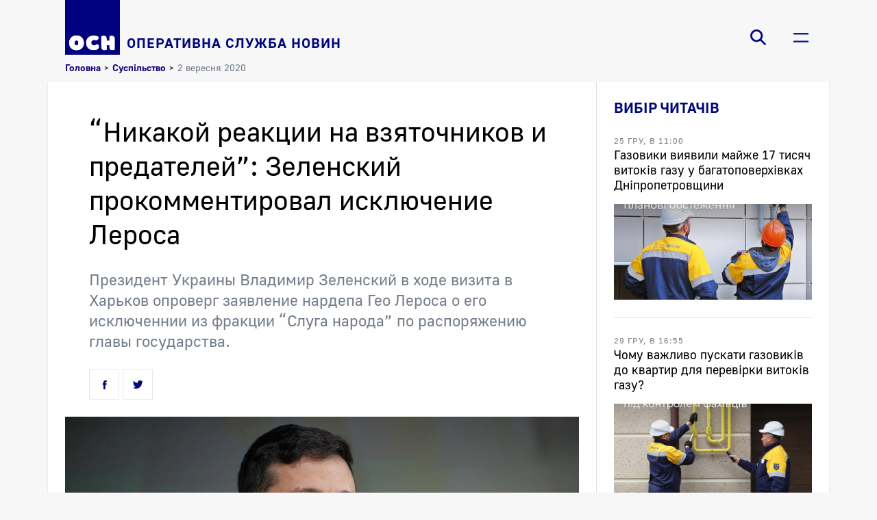

--- FILE ---
content_type: text/html; charset=UTF-8
request_url: https://osn.com.ua/news/society/nikakoy-reaktsii-na-vzyatochnikov-i-predateley-zelenskiy-prokommentiroval-isklyuchenie-lerosa.htm
body_size: 9561
content:
<!DOCTYPE html>
<html xml:lang="ru" lang="ru">
    <head>
        <meta http-equiv="content-type" content="text/html;charset=utf-8">
        <meta name="viewport" content="width=device-width, initial-scale=1">
        <meta name="format-detection" content="telephone=no">
        <meta property="og:title" content="“Никакой реакции на взяточников и предателей”: Зеленский прокомментировал исключение Лероса - социальные новости | ОСН">
        <meta property="og:description" content="">
        <meta property="og:image" content="https://osn.com.ua/upload/iblock/d3e/d3e4144bd254abb48c38ed9f0e049939.jpg">
        <meta property="og:image:width" content="1180">
        <meta property="og:image:height" content="730">
        <meta property="og:site_name" content="osn.com.ua"/>
        <title>“Никакой реакции на взяточников и предателей”: Зеленский прокомментировал исключение Лероса - социальные новости | ОСН</title><link href="//fonts.googleapis.com/css?family=Noto+Sans:400,400i,700,700i|Noto+Serif:400,400i,700,700i&amp;amp;subset=cyrillic,cyrillic-ext,latin-ext" rel="stylesheet"><link rel="canonical" href="https://osn.com.ua/news/society/nikakoy-reaktsii-na-vzyatochnikov-i-predateley-zelenskiy-prokommentiroval-isklyuchenie-lerosa.htm" />
        <link rel="shortcut icon" type="image/x-icon" href="/local/templates/osn_light/favicon.ico" sizes="64x64">
        
        <meta http-equiv="Content-Type" content="text/html; charset=UTF-8" />
<link href="/bitrix/cache/css/s1/osn_light/page_c1aae4b9a889e587b61cfa6aecc16047/page_c1aae4b9a889e587b61cfa6aecc16047_v1.css?176923813511069" type="text/css"  rel="stylesheet" />
<link href="/bitrix/cache/css/s1/osn_light/template_c135fc835c2d1b1f0182899f04ab56be/template_c135fc835c2d1b1f0182899f04ab56be_v1.css?176923807124511" type="text/css"  data-template-style="true" rel="stylesheet" />
<script type="text/javascript">if(!window.BX)window.BX={};if(!window.BX.message)window.BX.message=function(mess){if(typeof mess==='object'){for(let i in mess) {BX.message[i]=mess[i];} return true;}};</script>
<script type="text/javascript">(window.BX||top.BX).message({'JS_CORE_LOADING':'Загрузка...','JS_CORE_NO_DATA':'- Нет данных -','JS_CORE_WINDOW_CLOSE':'Закрыть','JS_CORE_WINDOW_EXPAND':'Развернуть','JS_CORE_WINDOW_NARROW':'Свернуть в окно','JS_CORE_WINDOW_SAVE':'Сохранить','JS_CORE_WINDOW_CANCEL':'Отменить','JS_CORE_WINDOW_CONTINUE':'Продолжить','JS_CORE_H':'ч','JS_CORE_M':'м','JS_CORE_S':'с','JSADM_AI_HIDE_EXTRA':'Скрыть лишние','JSADM_AI_ALL_NOTIF':'Показать все','JSADM_AUTH_REQ':'Требуется авторизация!','JS_CORE_WINDOW_AUTH':'Войти','JS_CORE_IMAGE_FULL':'Полный размер'});</script>

<script type="text/javascript" src="/bitrix/js/main/core/core.min.js?1681726536220366"></script>

<script>BX.setJSList(['/bitrix/js/main/core/core_ajax.js','/bitrix/js/main/core/core_promise.js','/bitrix/js/main/polyfill/promise/js/promise.js','/bitrix/js/main/loadext/loadext.js','/bitrix/js/main/loadext/extension.js','/bitrix/js/main/polyfill/promise/js/promise.js','/bitrix/js/main/polyfill/find/js/find.js','/bitrix/js/main/polyfill/includes/js/includes.js','/bitrix/js/main/polyfill/matches/js/matches.js','/bitrix/js/ui/polyfill/closest/js/closest.js','/bitrix/js/main/polyfill/fill/main.polyfill.fill.js','/bitrix/js/main/polyfill/find/js/find.js','/bitrix/js/main/polyfill/matches/js/matches.js','/bitrix/js/main/polyfill/core/dist/polyfill.bundle.js','/bitrix/js/main/core/core.js','/bitrix/js/main/polyfill/intersectionobserver/js/intersectionobserver.js','/bitrix/js/main/lazyload/dist/lazyload.bundle.js','/bitrix/js/main/polyfill/core/dist/polyfill.bundle.js','/bitrix/js/main/parambag/dist/parambag.bundle.js']);
</script>
<script type="text/javascript">(window.BX||top.BX).message({'LANGUAGE_ID':'ru','FORMAT_DATE':'DD.MM.YYYY','FORMAT_DATETIME':'DD.MM.YYYY HH:MI:SS','COOKIE_PREFIX':'BITRIX_SM_OSNMSTPRD','SERVER_TZ_OFFSET':'7200','UTF_MODE':'Y','SITE_ID':'s1','SITE_DIR':'/','USER_ID':'','SERVER_TIME':'1769284887','USER_TZ_OFFSET':'0','USER_TZ_AUTO':'Y','bitrix_sessid':'7ed51015f1ccb13c9a9978e456f69147'});</script>


<script type="text/javascript"  src="/bitrix/cache/js/s1/osn_light/kernel_main/kernel_main_v1.js?176923807110092"></script>
<script type="text/javascript">BX.setJSList(['/bitrix/js/main/core/core_fx.js','/local/templates/osn_light/components/bitrix/news.detail/detailed/script.js','/local/templates/osn_light/components/bitrix/system.pagenavigation/ajax-pager/script.js','/local/templates/osn_light/js/lib/jquery-3.5.1.min.js','/local/templates/osn_light/js/lib/slick.min.js','/local/templates/osn_light/js/main.js','/local/templates/osn_light/components/bitrix/search.suggest.input/.default/script.js','/local/templates/osn_light/components/bitrix/menu/burger-menu/script.js']);</script>
<script type="text/javascript">BX.setCSSList(['/local/templates/osn_light/components/bitrix/news.detail/detailed/style.css','/local/templates/osn_light/components/bitrix/news.list/news_compact/style.css','/local/templates/osn_light/components/bitrix/news.list/news_default/style.css','/local/templates/osn_light/fonts/font.css','/local/templates/osn_light/components/bitrix/search.suggest.input/.default/style.css','/local/templates/osn_light/components/bitrix/menu/burger-menu/style.css','/local/templates/osn_light/components/bitrix/breadcrumb/.default/style.css','/local/templates/osn_light/components/bitrix/menu/socials-menu/style.css','/local/templates/osn_light/template_styles.css']);</script>


<script type="text/javascript"  src="/bitrix/cache/js/s1/osn_light/template_7cbb64e2d7b6ea1d82b8e2f03464e59a/template_7cbb64e2d7b6ea1d82b8e2f03464e59a_v1.js?1769238071153146"></script>
<script type="text/javascript"  src="/bitrix/cache/js/s1/osn_light/page_192547993f977e1ef1c5e20ca83e3dbe/page_192547993f977e1ef1c5e20ca83e3dbe_v1.js?17692380714133"></script>
<script type="text/javascript">var _ba = _ba || []; _ba.push(["aid", "d0d7040a2cfd61d6e79fb739bde25125"]); _ba.push(["host", "osn.com.ua"]); (function() {var ba = document.createElement("script"); ba.type = "text/javascript"; ba.async = true;ba.src = (document.location.protocol == "https:" ? "https://" : "http://") + "bitrix.info/ba.js";var s = document.getElementsByTagName("script")[0];s.parentNode.insertBefore(ba, s);})();</script>


        <script data-skip-moving=true data-ad-client="ca-pub-9840756002229594" async src="https://pagead2.googlesyndication.com/pagead/js/adsbygoogle.js"></script>
    </head>
    <body>
                <header>
            <div class="headline-wrapper">
                <div class="container">
                    <div class="headline">
                        <a class="logo" href="/">
    <img src="/images/osn-logo.png" />
    <span>Оперативна служба новин</span>
</a>                        <div class="headline-navigation">
                            <div class="headline-search">
    <button class="headline-button js-search-trigger js-toggle-class">
        <span class="icon icon-search"></span>
                <span class="icon icon-close"></span>
    </button>
    <form action="/search/" class="headline-search-form"><script>
	BX.ready(function(){
		var input = BX("qplSKIW");
		if (input)
			new JsSuggest(input, 'pe:10,md5:,site:s1');
	});
</script>
<iframe name="qplSKIW_div_frame" id="qplSKIW_div_frame" style="width:0px; height:0px; border: 0px;" src="javascript:''"></iframe>
<input class="search-suggest" type="search" name="q" id="qplSKIW" value="" placeholder="пошук по сайту" autocomplete="off" /><button class="headline-search-submit"></button>
    </form>
</div>                            <div class="headline-menu">
        <button class="headline-button js-toggle-class js-fix-body-scroll" data-item-class="main-menu-active" data-item-selector="header .headline-wrapper">
            <span class="icon icon-burger"></span>
                        <span class="icon icon-close"></span>
                    </button><div class="headline-main-menu">
            <div class="menu-container">
                <div class="headline-main-menu-body">
                    <div class="headline-main-menu-sections"><a class="main-menu-item main-menu-level-1" href="/">Головна</a><a class="main-menu-item main-menu-level-1" href="/news/">Новини</a><a class="main-menu-item main-menu-level-2 main-menu-item-preload-items js-load-items-for-section" href="/news/politics/" data-load-from='{"action":"getSectionItems","section":"politics","entity":"news"}'>Політика</a><a class="main-menu-item main-menu-level-2 main-menu-item-preload-items js-load-items-for-section" href="/news/economics/" data-load-from='{"action":"getSectionItems","section":"economics","entity":"news"}'>Економіка</a><a class="main-menu-item main-menu-level-2 main-menu-item-preload-items js-load-items-for-section" href="/news/society/" data-load-from='{"action":"getSectionItems","section":"society","entity":"news"}'>Суспільство</a><a class="main-menu-item main-menu-level-2 main-menu-item-preload-items js-load-items-for-section" href="/news/crime/" data-load-from='{"action":"getSectionItems","section":"crime","entity":"news"}'>Надзвичайні події</a><a class="main-menu-item main-menu-level-2 main-menu-item-preload-items js-load-items-for-section" href="/news/culture/" data-load-from='{"action":"getSectionItems","section":"culture","entity":"news"}'>Культура</a><a class="main-menu-item main-menu-level-2 main-menu-item-preload-items js-load-items-for-section" href="/news/sport/" data-load-from='{"action":"getSectionItems","section":"sport","entity":"news"}'>Спорт</a><a class="main-menu-item main-menu-level-2 main-menu-item-preload-items js-load-items-for-section" href="/news/news/" data-load-from='{"action":"getSectionItems","section":"news","entity":"news"}'>NEWS</a><a class="main-menu-item main-menu-level-2" href="/theme/covid/">Covid-19</a><a class="main-menu-item main-menu-level-2" href="/theme/religion/">Православна Дніпропетровщина</a><a class="main-menu-item main-menu-level-1" href="/story/">Статті</a><a class="main-menu-item main-menu-level-1" href="/photo/">Фото/Відео</a><a class="main-menu-item main-menu-level-1" href="/archive/">Архів</a><a class="main-menu-item main-menu-level-1" href="/contacts/">Редакція</a><a class="main-menu-item main-menu-level-1" href="/reklama/">Реклама на сайті</a></div>
                    <div class="headline-main-menu-preview">
                        <div class="headline-main-menu-preview-section stub">
                            <div class="section">
                                <div class="section-head">
                                    <span class="news-compact-item-stub-loading"></span>
                                </div>
                                <div class="news-compact-list">
                                    <span class="news-compact-item-stub">
                                        <span class="news-compact-item-stub-loading"></span>
                                        <span class="news-compact-item-stub-loading"></span>
                                        <span class="news-compact-item-stub-loading"></span>
                                    </span>
                                    <span class="news-compact-item-stub">
                                        <span class="news-compact-item-stub-loading"></span>
                                        <span class="news-compact-item-stub-loading"></span>
                                        <span class="news-compact-item-stub-loading"></span>
                                    </span>
                                    <span class="news-compact-item-stub">
                                        <span class="news-compact-item-stub-loading"></span>
                                        <span class="news-compact-item-stub-loading"></span>
                                        <span class="news-compact-item-stub-loading"></span>
                                    </span>
                                </div>
                            </div>
                        </div>
                    </div>
                </div>
            </div>
        </div>
    </div>                        </div>
                    </div>
                </div>
            </div>
        </header>
        <main>
            <div class="container">                    <div class="breadcrumbs"><a href="/">Головна</a><span class="breadcrumbs-separator">></span><a href="/news/society/">Суспільство</a><span class="breadcrumbs-separator">></span><span class="current">2 вересня 2020</span></div>                    <div class="content-wrapper">
                    <div class="content">

<article class="news-detailed">    <div class="news-detail-container">
        <h1 class="news-detail-title">“Никакой реакции на взяточников и предателей”: Зеленский прокомментировал исключение Лероса</h1>            <meta class="js-detail-title" content="“Никакой реакции на взяточников и предателей”: Зеленский прокомментировал исключение Лероса - социальные новости | ОСН" /><h2 class="news-detail-subtitle">Президент Украины Владимир Зеленский в ходе визита в Харьков опроверг заявление нардепа Гео Лероса о его исключеннии из фракции “Слуга народа” по распоряжению главы государства.
</h2>        <div class="news-detail-social-share-wrapper">
            <noindex>
    <div class="social-likes">
        <div class="icon facebook" title="Подiлитись посиланням на Фейсбуці"></div>
        <div class="icon twitter" title="Подiлитись посиланням у Твіттері"></div>
    </div>
</noindex>        </div>
    </div>        <div class="news-detail-main-picture">
        <img src="/upload/iblock/aef/aefbfa356460add877a0fe29705622ac.jpg" alt="“Никакой реакции на взяточников и предателей”: Зеленский прокомментировал исключение Лероса">
        </div>    <div id="bx_1878455859_1171" class="news-detail-container">
        <div class="news-detail-text"><p>
	Владимир Зеленский, отвечая на вопрос, заявил, что у него нет реакции на взяточников и предателей.
</p>“У меня нет никаких приказов, у меня нет никакой реакции на взяточников и предателей этой страны и мне все равно, с какой они партии. Я достаточно ответил?", - <a href="https://nash.live/rus/news/politics/zelenskij-ob-iskljuchenii-lerosa-u-menja-net-nikakoj-reaktsii-na-vzjatochnikov.html?fbclid=IwAR3pVpPKMsL7DTMquoqBOP78dtNdpzpUzD6u3C0RfXxODpD1yb3xF9dxE9A">заявил президент</a>.&nbsp;

<br>
<p>
	Напомним, 1 сентября после выступления в парламенте и критики политики Владимира Зеленского и его офиса, народный депутат <a href="https://osn.com.ua/news/politics/sluga-naroda-vygnala-nardepa-lerosa-chto-izvestno.htm">Гео Лерос был исключен из фракции “Слуга народа”</a>.&nbsp;&nbsp;<span id="bx-cursor-node"> </span>
</p></div>
                    <noindex><!-- <div class="block read-social">Читайте новости ОСН в социальной сети <a href="https://www.facebook.com/mostdnepr">Facebook</a></div>--></noindex>        <div class="news-detail-social-share-wrapper">
            <noindex>
    <div class="social-likes">
        <div class="icon facebook" title="Подiлитись посиланням на Фейсбуці"></div>
        <div class="icon twitter" title="Подiлитись посиланням у Твіттері"></div>
    </div>
</noindex>        </div>            <div class="news-detail-tags" itemprop="keywords">
            <span class="news-detail-tags-title">Темы:</span>            <div class="news-detail-tags-list"><a href="/tag/politika/" rel="tag">Политика</a><span class="separator">,</span><a href="/tag/vladimir-zelenskiy/" rel="tag">Владимир Зеленский</a><span class="separator">,</span><a href="/tag/sluga-naroda/" rel="tag">Слуга народа</a></div>
            </div></div>
</article>
<script type="application/ld+json">
{"@context":"https:\/\/schema.org","@type":"NewsArticle","headline":"\u201c\u041d\u0438\u043a\u0430\u043a\u043e\u0439 \u0440\u0435\u0430\u043a\u0446\u0438\u0438 \u043d\u0430 \u0432\u0437\u044f\u0442\u043e\u0447\u043d\u0438\u043a\u043e\u0432 \u0438 \u043f\u0440\u0435\u0434\u0430\u0442\u0435\u043b\u0435\u0439\u201d: \u0417\u0435\u043b\u0435\u043d\u0441\u043a\u0438\u0439 \u043f\u0440\u043e\u043a\u043e\u043c\u043c\u0435\u043d\u0442\u0438\u0440\u043e\u0432\u0430\u043b \u0438\u0441\u043a\u043b\u044e\u0447\u0435\u043d\u0438\u0435 \u041b\u0435\u0440\u043e\u0441\u0430 - \u0441\u043e\u0446\u0438\u0430\u043b\u044c\u043d\u044b\u0435 \u043d\u043e...","name":"\u201c\u041d\u0438\u043a\u0430\u043a\u043e\u0439 \u0440\u0435\u0430\u043a\u0446\u0438\u0438 \u043d\u0430 \u0432\u0437\u044f\u0442\u043e\u0447\u043d\u0438\u043a\u043e\u0432 \u0438 \u043f\u0440\u0435\u0434\u0430\u0442\u0435\u043b\u0435\u0439\u201d: \u0417\u0435\u043b\u0435\u043d\u0441\u043a\u0438\u0439 \u043f\u0440\u043e\u043a\u043e\u043c\u043c\u0435\u043d\u0442\u0438\u0440\u043e\u0432\u0430\u043b \u0438\u0441\u043a\u043b\u044e\u0447\u0435\u043d\u0438\u0435 \u041b\u0435\u0440\u043e\u0441\u0430 - \u0441\u043e\u0446\u0438\u0430\u043b\u044c\u043d\u044b\u0435 \u043d\u043e...","description":null,"url":"\/news\/society\/nikakoy-reaktsii-na-vzyatochnikov-i-predateley-zelenskiy-prokommentiroval-isklyuchenie-lerosa.htm","image":{"@type":"ImageObject","url":"\/upload\/iblock\/aef\/aefbfa356460add877a0fe29705622ac.jpg","width":"1180","height":"730"},"author":{"@type":"Organization","name":"\u041e\u0421\u041d"},"publisher":{"@type":"Organization","name":"\u0418\u0410 \u041e\u0421\u041d","logo":{"@type":"ImageObject","url":"https:\/\/osn.com.ua\/images\/osn-logo.png","width":616,"height":616}},"mainEntityOfPage":{"@type":"WebPage","@id":"\/news\/society\/nikakoy-reaktsii-na-vzyatochnikov-i-predateley-zelenskiy-prokommentiroval-isklyuchenie-lerosa.htm"},"articleBody":"\r\n\t\u0412\u043b\u0430\u0434\u0438\u043c\u0438\u0440 \u0417\u0435\u043b\u0435\u043d\u0441\u043a\u0438\u0439, \u043e\u0442\u0432\u0435\u0447\u0430\u044f \u043d\u0430 \u0432\u043e\u043f\u0440\u043e\u0441, \u0437\u0430\u044f\u0432\u0438\u043b, \u0447\u0442\u043e \u0443 \u043d\u0435\u0433\u043e \u043d\u0435\u0442 \u0440\u0435\u0430\u043a\u0446\u0438\u0438 \u043d\u0430 \u0432\u0437\u044f\u0442\u043e\u0447\u043d\u0438\u043a\u043e\u0432 \u0438 \u043f\u0440\u0435\u0434\u0430\u0442\u0435\u043b\u0435\u0439.\r\n\u201c\u0423 \u043c\u0435\u043d\u044f \u043d\u0435\u0442 \u043d\u0438\u043a\u0430\u043a\u0438\u0445 \u043f\u0440\u0438\u043a\u0430\u0437\u043e\u0432, \u0443 \u043c\u0435\u043d\u044f \u043d\u0435\u0442 \u043d\u0438\u043a\u0430\u043a\u043e\u0439 \u0440\u0435\u0430\u043a\u0446\u0438\u0438 \u043d\u0430 \u0432\u0437\u044f\u0442\u043e\u0447\u043d\u0438\u043a\u043e\u0432 \u0438 \u043f\u0440\u0435\u0434\u0430\u0442\u0435\u043b\u0435\u0439 \u044d\u0442\u043e\u0439 \u0441\u0442\u0440\u0430\u043d\u044b \u0438 \u043c\u043d\u0435 \u0432\u0441\u0435 \u0440\u0430\u0432\u043d\u043e, \u0441 \u043a\u0430\u043a\u043e\u0439 \u043e\u043d\u0438 \u043f\u0430\u0440\u0442\u0438\u0438. \u042f \u0434\u043e\u0441\u0442\u0430\u0442\u043e\u0447\u043d\u043e \u043e\u0442\u0432\u0435\u0442\u0438\u043b?\", - \u0437\u0430\u044f\u0432\u0438\u043b \u043f\u0440\u0435\u0437\u0438\u0434\u0435\u043d\u0442.&nbsp;\r\n\r\n\r\n\r\n\t\u041d\u0430\u043f\u043e\u043c\u043d\u0438\u043c, 1 \u0441\u0435\u043d\u0442\u044f\u0431\u0440\u044f \u043f\u043e\u0441\u043b\u0435 \u0432\u044b\u0441\u0442\u0443\u043f\u043b\u0435\u043d\u0438\u044f \u0432 \u043f\u0430\u0440\u043b\u0430\u043c\u0435\u043d\u0442\u0435 \u0438 \u043a\u0440\u0438\u0442\u0438\u043a\u0438 \u043f\u043e\u043b\u0438\u0442\u0438\u043a\u0438 \u0412\u043b\u0430\u0434\u0438\u043c\u0438\u0440\u0430 \u0417\u0435\u043b\u0435\u043d\u0441\u043a\u043e\u0433\u043e \u0438 \u0435\u0433\u043e \u043e\u0444\u0438\u0441\u0430, \u043d\u0430\u0440\u043e\u0434\u043d\u044b\u0439 \u0434\u0435\u043f\u0443\u0442\u0430\u0442 \u0413\u0435\u043e \u041b\u0435\u0440\u043e\u0441 \u0431\u044b\u043b \u0438\u0441\u043a\u043b\u044e\u0447\u0435\u043d \u0438\u0437 \u0444\u0440\u0430\u043a\u0446\u0438\u0438 \u201c\u0421\u043b\u0443\u0433\u0430 \u043d\u0430\u0440\u043e\u0434\u0430\u201d.&nbsp;&nbsp; \r\n","datePublished":"2020-09-02T16:55:50+03:00","dateModified":"2020-09-02"}






</script>
<div class="news-detailed-related-topic-news">
            <section class="news-compact"><div class="section-head">
                <h3>Новости по теме</h3>
            </div><div class="news-compact-list"><a id="bx_3218110189_5115" class="news-compact-item" href="/news/society/prezident-ukrainy-sam-togo-ne-zhelaya-bukvalno-prokachivaet-reyting-vitaliya-klichko-media-ekspert-o.htm"><span class="news-compact-item-publish-date">
                            <time>24 тра, 14:38</time>
                        </span><span class="news-compact-title">
                        <span class="news-compact-item-headline"></span>
                        <span>Президент Украины, сам того не желая, буквально «прокачивает» рейтинг Виталия Кличко, - медиа-эксперт об обысках у мэра Киева</span>
                    </span>
                </a><a id="bx_3218110189_4854" class="news-compact-item" href="/news/society/zelenskomu-krayne-neobkhodimo-demonstrirovat-svoyu-proukrainskuyu-pozitsiyu-mezhdunarodnyy-analitik-.htm"><span class="news-compact-item-publish-date">
                            <time>13 тра, 15:01</time>
                        </span><span class="news-compact-title">
                        <span class="news-compact-item-headline"></span>
                        <span>Зеленскому крайне необходимо демонстрировать свою проукраинскую позицию, - международный аналитик о деле Медведчука </span>
                    </span>
                </a><a id="bx_3218110189_4319" class="news-compact-item important" href="/news/politics/zelenskiy-obratilsya-k-putinu-predlozhil-vstretitsya-na-donbasse.htm"><span class="news-compact-item-publish-date">
                            <time>21 квіт, 08:36</time>
                        </span><span class="news-compact-title">
                        <span class="news-compact-item-headline"></span>
                        <span>Зеленский обратился к Путину: предложил встретиться на Донбассе</span>
                    </span>
                </a><a id="bx_3218110189_3781" class="news-compact-item" href="/news/society/vladimir-zelenskiy-anonsiroval-nachalo-raboty-tsentra-protivodeystviya-dezinformatsii.htm"><span class="news-compact-item-publish-date">
                            <time>9 бер, 17:10</time>
                        </span><span class="news-compact-title">
                        <span class="news-compact-item-headline"></span>
                        <span>Владимир Зеленский анонсировал начало работы Центра противодействия дезинформации</span>
                    </span>
                </a></div></section>        </div><div class="news-detailed-related-other-news">
            <section class="news"><div class="section-head"><h3>Читайте також</h3></div><div class="news-list js-news-list"><a id="bx_651765591_1164" class="news-item js-news-item" href="/news/politics/aleksandr-lazarev-dlya-zelenskogo-i-ego-fraktsii-predannost-deputatov-vazhnee-ikh-moralnykh-kachestv.htm">
                    <span class="news-item-left-side-wrapper"><span class="news-item-publish-date">
                                <time>2 вер, 13:08</time>
                            </span><span class="news-title">
                            <span class="news-item-headline"></span>
                            
                            <span class="news-title-and-preview-text-wrapper">
                                <span class="news-title-value">Александр Лазарев: “Для Зеленского и его фракции преданность депутатов важнее их моральных качеств”</span></span>
                        </span>
                    </span><span class="news-item-picture">
                            <img src="/upload/resize_cache/iblock/9ae/660_420_2/9aebfcf7916137d99b920d04cc46e055.jpg" alt="Александр Лазарев: “Для Зеленского и его фракции преданность депутатов важнее их моральных качеств”" />
                        </span></a></div></section>        </div>
                    </div><aside>
                            <div class="aside-container">
                                                                                                                                                                                                <section class="sidebar-news"><div class="section-head">
                <h3>Вибір читачів</h3>
            </div><div class="sidebar-news-list"><a id="bx_1454625752_19786" class="sidebar-news-item" href="/news/society/gazoviki-viyavili-mayzhe-17-tisyach-vitokiv-gazu-u-bagatopoverkhivkakh-dnipropetrovshchini.htm"><span class="sidebar-news-item-announce-date">
                            <time>25 гру, в 11:00</time>
                        </span><span class="sidebar-news-item-title">Газовики виявили майже 17 тисяч витоків газу у багатоповерхівках Дніпропетровщини</span><span class="sidebar-news-item-picture">
                            <img src="/upload/resize_cache/iblock/b74/600_600_1/11a9ahbg2x2xasjectyi20utu4wua3mu.jpg" alt="Газовики виявили майже 17 тисяч витоків газу у багатоповерхівках Дніпропетровщини" />
                        </span></a><a id="bx_1454625752_19789" class="sidebar-news-item" href="/news/society/chomu-vazhlivo-puskati-gazovikiv-do-kva-rtir-dlya-perevirki-vitokiv-gazu.htm"><span class="sidebar-news-item-announce-date">
                            <time>29 гру, в 16:55</time>
                        </span><span class="sidebar-news-item-title">Чому важливо пускати газовиків до квартир для перевірки витоків газу?</span><span class="sidebar-news-item-picture">
                            <img src="/upload/resize_cache/iblock/d37/600_600_1/ba97f0ye3v7o6a52w0e6fdyvkt0r65me.jpg" alt="Чому важливо пускати газовиків до квартир для перевірки витоків газу?" />
                        </span></a><a id="bx_1454625752_19790" class="sidebar-news-item" href="/news/society/mayzhe-2-4-tisyachi-fakhivtsiv-dnipropetrovskoi-filii-gazmerezhi-pidvishchili-kvalifikatsiyu-z-pocha.htm"><span class="sidebar-news-item-announce-date">
                            <time>29 гру, в 17:10</time>
                        </span><span class="sidebar-news-item-title">Майже 2,4 тисячі фахівців Дніпропетровської філії «Газмережі» підвищили кваліфікацію з початку 2025 року</span><span class="sidebar-news-item-picture">
                            <img src="/upload/resize_cache/iblock/7f7/600_600_1/yuqtqif049ycr7a0iwpfte39h9tkyw58.jpg" alt="Майже 2,4 тисячі фахівців Дніпропетровської філії «Газмережі» підвищили кваліфікацію з початку 2025 року" />
                        </span></a><a id="bx_1454625752_19787" class="sidebar-news-item" href="/news/society/pid-chas-zimovikh-kanikul-gazoviki-dnipropetrovshchini-zaklikayut-dbati-pro-bezpeku-ditey.htm"><span class="sidebar-news-item-announce-date">
                            <time>26 гру, в 14:05</time>
                        </span><span class="sidebar-news-item-title">Під час зимових канікул газовики Дніпропетровщини закликають дбати про безпеку дітей</span><span class="sidebar-news-item-picture">
                            <img src="/upload/resize_cache/iblock/ec9/600_600_1/yqkmfbs8a8zi8869l1s0lb3pu302c58z.jpg" alt="Під час зимових канікул газовики Дніпропетровщини закликають дбати про безпеку дітей" />
                        </span></a></div></section>                            </div></aside></div>
            </div>
        </main>
        <footer class="container">
            <div class="footer-socials-list"><a class="footer-socials-item" href="https://www.facebook.com/opernews">
                    <span class="icon icon-facebook"/>
                </a><a class="footer-socials-item" href="https://twitter.com/MostDnepr">
                    <span class="icon icon-twitter"/>
                </a><a class="footer-socials-item" href="https://www.youtube.com/user/NewMostInfo">
                    <span class="icon icon-youtube"/>
                </a><a class="footer-socials-item" href="https://www.instagram.com/mostdnepr/">
                    <span class="icon icon-instagram"/>
                </a><a class="footer-socials-item" rel="nofollow" href="/export/rss/rss.xml">
                    <span class="icon icon-rss"/>
                </a></div>            <div class="site-license-text">
                Усі права на матеріали, розміщені на сайті osn.com.ua, охороняються відповідно до законодавства України.<br>При використанні матеріалів сайту гіперпосилання на "ОСН - новини України" обов'язкове
            </div>
            <div class="counters">
                <a href="https://www.i.ua/" target="_blank" onclick="this.href='https://i.ua/r.php?231028';" title="Rated by I.UA">
                    <script type="text/javascript"><!--
                    iS='http'+(window.location.protocol=='https:'?'s':'')+
                    '://r.i.ua/s?u231028&p62&n'+Math.random();
                    iD=document;if(!iD.cookie)iD.cookie="b=b; path=/";if(iD.cookie)iS+='&c1';
                    iS+='&d'+(screen.colorDepth?screen.colorDepth:screen.pixelDepth)
                    +"&w"+screen.width+'&h'+screen.height;
                    iT=iR=iD.referrer.replace(iP=/^[a-z]*:\/\//,'');iH=window.location.href.replace(iP,'');
                    ((iI=iT.indexOf('/'))!=-1)?(iT=iT.substring(0,iI)):(iI=iT.length);
                    if(iT!=iH.substring(0,iI))iS+='&f'+escape(iR);
                    iS+='&r'+escape(iH);
                    iD.write('<img src="'+iS+'" border="0" width="88" height="31" />');
                    //--></script>
                </a>
            </div>
            <script async src="https://www.googletagmanager.com/gtag/js?id=UA-173941568-1"></script>
            <script>
                window.dataLayer = window.dataLayer || [];
                function gtag(){dataLayer.push(arguments);}
                gtag('js', new Date());

                gtag('config', 'UA-173941568-1');
            </script>
        </footer>
    </body>
</html>

--- FILE ---
content_type: text/html; charset=utf-8
request_url: https://www.google.com/recaptcha/api2/aframe
body_size: 267
content:
<!DOCTYPE HTML><html><head><meta http-equiv="content-type" content="text/html; charset=UTF-8"></head><body><script nonce="jlAdmdpFqSmP7T7IuNvNYw">/** Anti-fraud and anti-abuse applications only. See google.com/recaptcha */ try{var clients={'sodar':'https://pagead2.googlesyndication.com/pagead/sodar?'};window.addEventListener("message",function(a){try{if(a.source===window.parent){var b=JSON.parse(a.data);var c=clients[b['id']];if(c){var d=document.createElement('img');d.src=c+b['params']+'&rc='+(localStorage.getItem("rc::a")?sessionStorage.getItem("rc::b"):"");window.document.body.appendChild(d);sessionStorage.setItem("rc::e",parseInt(sessionStorage.getItem("rc::e")||0)+1);localStorage.setItem("rc::h",'1769284890375');}}}catch(b){}});window.parent.postMessage("_grecaptcha_ready", "*");}catch(b){}</script></body></html>

--- FILE ---
content_type: image/svg+xml
request_url: https://osn.com.ua/images/icon-instagram.svg
body_size: 5277
content:
<?xml version="1.0" encoding="UTF-8"?>
<svg width="30px" height="30px" viewBox="0 0 30 30" version="1.1" xmlns="http://www.w3.org/2000/svg" xmlns:xlink="http://www.w3.org/1999/xlink">
    <!-- Generator: Sketch 46.2 (44496) - http://www.bohemiancoding.com/sketch -->
    <title>Instagram</title>
    <desc>Created with Sketch.</desc>
    <defs></defs>
    <g id="Sections" stroke="none" stroke-width="1" fill="none" fill-rule="evenodd">
        <g id="TASS-1440-Section" transform="translate(-729.000000, -3793.000000)" fill="#000000">
            <g id="Footer" transform="translate(347.000000, 3793.000000)">
                <g id="Group-2" transform="translate(202.000000, 0.000000)">
                    <g id="Instagram" transform="translate(180.000000, 0.000000)">
                        <g>
                            <path d="M0,15 C0,6.71572834 6.71572834,0 15,0 C23.2842717,0 30,6.71572834 30,15 C30,23.2842717 23.2842717,30 15,30 C6.71572834,30 0,23.2842717 0,15 Z M15.00075,7 C12.8280607,7 12.5553912,7.0095001 11.702049,7.04833384 C10.8503734,7.08733424 10.2690341,7.22216898 9.76036209,7.42000438 C9.23418994,7.62433984 8.78785196,7.89767602 8.34318066,8.34251398 C7.89817602,8.78718528 7.62483984,9.23352327 7.41983771,9.75952875 C7.22150231,10.2683674 7.0865009,10.8498734 7.04816717,11.7012156 C7.0100001,12.5545579 7,12.827394 7,15.0000833 C7,17.1727726 7.00966677,17.4446088 7.04833384,18.297951 C7.08750091,19.1496266 7.22233565,19.7309659 7.42000438,20.2396379 C7.62450651,20.7658101 7.89784269,21.212148 8.34268065,21.6568193 C8.78718528,22.101824 9.23352327,22.3758268 9.75936208,22.5801623 C10.2683674,22.7779977 10.8498734,22.9128324 11.7013823,22.9518328 C12.5547245,22.9906666 12.8272274,23.0001667 14.99975,23.0001667 C17.172606,23.0001667 17.4444421,22.9906666 18.2977844,22.9518328 C19.1494599,22.9128324 19.731466,22.7779977 20.2404713,22.5801623 C20.7664767,22.3758268 21.212148,22.101824 21.6566527,21.6568193 C22.1016573,21.212148 22.3749935,20.7658101 22.5799956,20.2398046 C22.7766643,19.7309659 22.9116657,19.1494599 22.9516662,18.2981177 C22.9899999,17.4447755 23,17.1727726 23,15.0000833 C23,12.827394 22.9899999,12.5547245 22.9516662,11.7013823 C22.9116657,10.8497068 22.7766643,10.2683674 22.5799956,9.75969541 C22.3749935,9.23352327 22.1016573,8.78718528 21.6566527,8.34251398 C21.211648,7.89750935 20.7666434,7.62417317 20.2399712,7.42000438 C19.7299659,7.22216898 19.1482932,7.08733424 18.2966177,7.04833384 C17.4432755,7.0095001 17.171606,7 14.99825,7 L15.00075,7 Z" id="Combined-Shape"></path>
                            <path d="M14.2830759,8.44168168 C14.4960781,8.44134835 14.7337472,8.44168168 15.00075,8.44168168 C17.1367723,8.44168168 17.3899416,8.44934843 18.2334503,8.48768216 C19.0134585,8.5233492 19.4367962,8.65368389 19.7187992,8.76318503 C20.0921364,8.90818654 20.3583058,9.08152168 20.6381421,9.3615246 C20.918145,9.64152752 21.0914801,9.90819696 21.236815,10.2815342 C21.3463161,10.5632038 21.4768175,10.9865415 21.5123178,11.7665497 C21.5506516,12.6098918 21.558985,12.8632277 21.558985,14.99825 C21.558985,17.1332722 21.5506516,17.3866082 21.5123178,18.2299503 C21.4766508,19.0099584 21.3463161,19.4332962 21.236815,19.7149658 C21.0918135,20.088303 20.918145,20.3541391 20.6381421,20.6339754 C20.3581391,20.9139783 20.092303,21.0873134 19.7187992,21.2323149 C19.4371296,21.3423161 19.0134585,21.4723174 18.2334503,21.5079845 C17.3901082,21.5463182 17.1367723,21.5546516 15.00075,21.5546516 C12.8645611,21.5546516 12.6113918,21.5463182 11.7680497,21.5079845 C10.9880415,21.4719841 10.5647038,21.3416494 10.2825342,21.2321483 C9.90919697,21.0871467 9.64252753,20.9138116 9.36252461,20.6338087 C9.08252169,20.3538058 8.90918655,20.087803 8.76385171,19.7142991 C8.65435057,19.4326295 8.52384921,19.0092918 8.48834884,18.2292836 C8.4500151,17.3859415 8.44234836,17.1326055 8.44234836,14.99625 C8.44234836,12.8598944 8.4500151,12.6078917 8.48834884,11.7645496 C8.52401588,10.9845415 8.65435057,10.5612038 8.76385171,10.2792008 C8.90885322,9.9058636 9.08252169,9.63919416 9.36252461,9.35919124 C9.64252753,9.07918832 9.90919697,8.90585319 10.2825342,8.76051834 C10.5645371,8.65051719 10.9880415,8.52051584 11.7680497,8.48468213 C12.5060574,8.45134845 12.7920603,8.44134835 14.2830759,8.43968166 L14.2830759,8.44168168 Z M19.2711278,9.77002885 C18.7411223,9.77002885 18.3111178,10.1995333 18.3111178,10.7297055 C18.3111178,11.259711 18.7411223,11.6897155 19.2711278,11.6897155 C19.8011333,11.6897155 20.2311378,11.259711 20.2311378,10.7297055 C20.2311378,10.1997 19.8011333,9.76969552 19.2711278,9.76969552 L19.2711278,9.77002885 Z M15.00075,10.8917072 C12.731893,10.8917072 10.8923739,12.7312264 10.8923739,15.0000833 C10.8923739,17.2689403 12.731893,19.1076261 15.00075,19.1076261 C17.269607,19.1076261 19.1084595,17.2689403 19.1084595,15.0000833 C19.1084595,12.7312264 17.2694403,10.8917072 15.0005833,10.8917072 L15.00075,10.8917072 Z" id="Combined-Shape"></path>
                            <path d="M15.00075,12.3333889 C16.473432,12.3333889 17.6674445,13.5272347 17.6674445,15.0000833 C17.6674445,16.4727653 16.473432,17.6667778 15.00075,17.6667778 C13.5279013,17.6667778 12.3340556,16.4727653 12.3340556,15.0000833 C12.3340556,13.5272347 13.5279013,12.3333889 15.00075,12.3333889 L15.00075,12.3333889 Z" id="Shape"></path>
                        </g>
                    </g>
                </g>
            </g>
        </g>
    </g>
</svg>